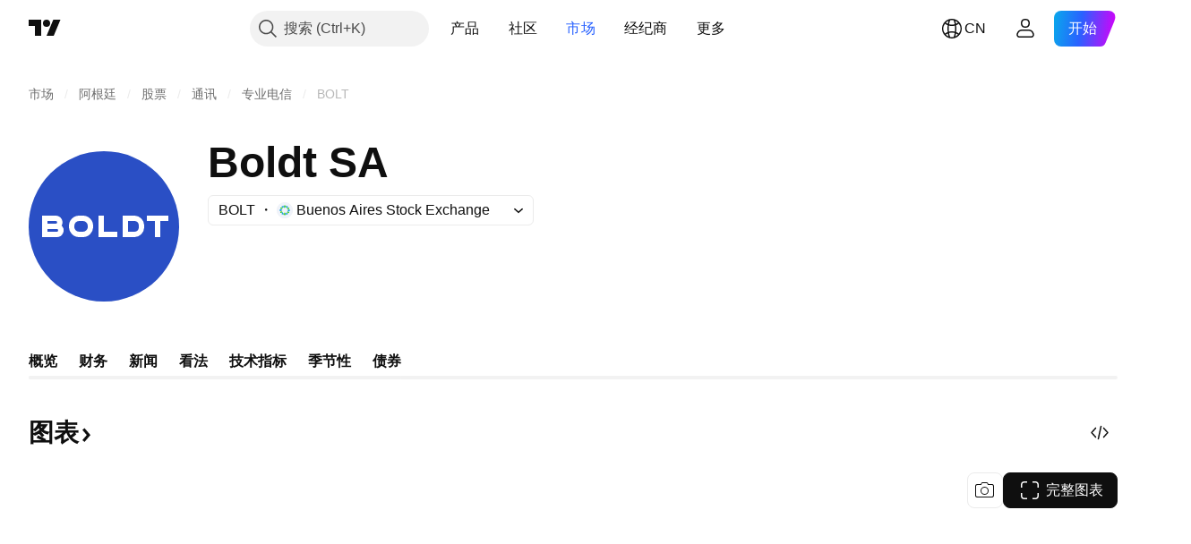

--- FILE ---
content_type: image/svg+xml
request_url: https://s3-symbol-logo.tradingview.com/boldt-sa.svg
body_size: 35
content:
<!-- by TradingView --><svg xmlns="http://www.w3.org/2000/svg" width="18" height="18"><path fill="#2A4FC5" d="M0 0h18v18H0z"/><path d="M14 10.65c0 1.33-.8 2.35-2.62 2.35H5V5h6.06c1.83 0 2.38.87 2.38 2.07-.02.56-.24 1.1-.63 1.52A2.44 2.44 0 0114 10.65zM7 8h3.05c.44 0 .95.03.95-.5 0-.44-.51-.5-.95-.5H7v1zm4.68 2.5c0-.46-.65-.5-1.09-.5H7v1h3.6c.44 0 1.08.04 1.08-.5z" fill="#fff"/></svg>

--- FILE ---
content_type: image/svg+xml
request_url: https://s3-symbol-logo.tradingview.com/boldt-sa--big.svg
body_size: 114
content:
<!-- by TradingView --><svg xmlns="http://www.w3.org/2000/svg" width="56" height="56" fill="none"><path fill="#2A4FC5" d="M0 0h56v56H0z"/><path fill-rule="evenodd" d="M7 26h3.1a.5.5 0 010 1H7v-1zm5.27 1.73A2.5 2.5 0 0010.09 24H5v8h5.5a2.5 2.5 0 001.77-4.27zM7 29v1h3.5a.5.5 0 100-1H7z" fill="#fff"/><path fill="#fff" d="M26 24h2v8h-2zm21 0h2v8h-2z"/><path fill="#fff" d="M26 32v-2h7v2zm18-6v-2h8v2z"/><rect x="16" y="25" width="7" height="6" rx="2.8" stroke="#fff" stroke-width="2"/><path d="M36 25h3.47A2.7 2.7 0 0142 27.54a8.7 8.7 0 010 .94A2.7 2.7 0 0139.47 31H36v-6z" stroke="#fff" stroke-width="2"/></svg>

--- FILE ---
content_type: application/javascript; charset=utf-8
request_url: https://static.tradingview.com/static/bundles/symbol_category_page_tab_overview.677b06f233c43a37f965.js
body_size: 539
content:
"use strict";(self.webpackChunktradingview=self.webpackChunktradingview||[]).push([[56349],{616681:(e,a,i)=>{(0,i(198641).initSymbolPageTab)()}},e=>{e.O(0,[74401,92239,26184,10648,62419,32078,50370,29903,24840,84509,68650,62156,87828,81350,18013,54123,3406,14544,67877,11285,62882,70835,14896,64463,98703,50846,37419,86211,20785,66504,87536,90769,90639,35711,86623,21147,85624,75290,79780,50694,10930,20710,41215,83580,49560,92346,20789,68601,29592,87250,76780,48872,69331,20683,18138,12936,64083,39537,64416,10810,88541,41335,51423,50340,73391,32399,68401,21997,58983,62082,44337,94922,17930,30201,47859,23219,47854,82285,34383,29142,32659,11184,48357,62517,91493,3333,17314,61089,51972,96836,60837,58108,20188,94980,86847,43463,45354,77214,81390,82128,88119,13317,48366,74570,39053,77978,41494,39381,69020,93647,11387,55623,91922,53127,3673,69873,51865,48224,22589,95626,88356,78820,30608,34700,17644,22969,66585,3004,78828,19465,17708,5193,51029,72543,15127,23170,41651,5084,90002,84434,25977,98777,4570,24377,44199,77348,8721,54688,81967,36921,13034,11389,7204,77196,12874,20541,22691,72834,6656,97406,51307,62560,4857,60733,94584,52294,56167,72373,68820,39394,28562,30331,45207,5347,90145,59334,91361,3691,79248,17675,48507,52255,32227,77507,22665,12886,22023,2373,62134,1620,68134,93243,42118,32378,29138,23298,91834,89095,70241,62142],(()=>{return a=616681,e(e.s=a);var a}));e.O()}]);